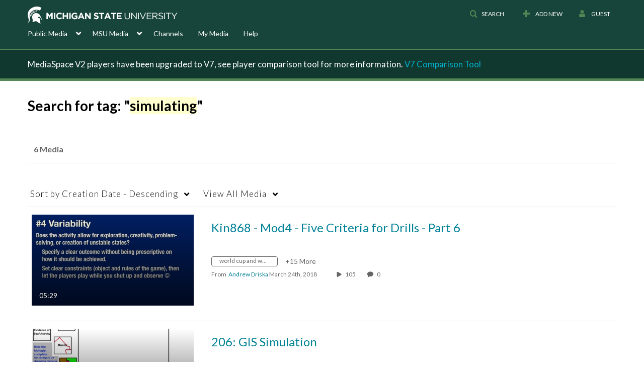

--- FILE ---
content_type: text/plain;charset=UTF-8
request_url: https://mediaspace.msu.edu/user/get-details?format=ajax&_=1769537261333
body_size: 478
content:
{"content":[{"target":"#userMobileMenuDisplayName, #userMenuDisplayName","action":"replace","content":"Guest"}],"script":"$(\"body\").trigger(\"userDetailsPopulated\");;document.querySelector(\"meta[name=xsrf-ajax-nonce]\").setAttribute(\"content\", \"[base64]\");"}